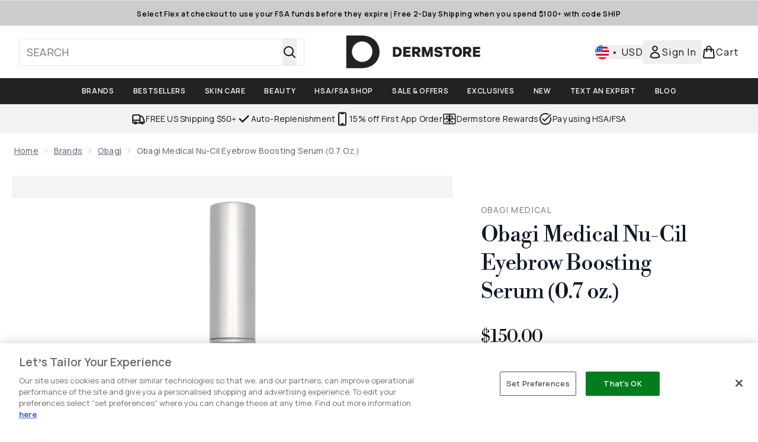

--- FILE ---
content_type: text/html
request_url: https://www.dermstore.com/fragments/productThumbnailFragment?masterSku=13950337
body_size: -2208
content:
<li class="mr-6"><button class="product-thumbnail" aria-label="Open image  2 (Obagi Medical Nu-Cil Eyebrow Boosting Serum (0.7 oz.))"><figure class="pointer-events-none thumbnail-image aspect-square"> <picture>   <img src="https://www.dermstore.com/images?url=https://static.thcdn.com/productimg/original/13950337-1775292201729015.jpg&format=webp&auto=avif&width=100&height=100&fit=cover" alt="Obagi Medical Nu-Cil Eyebrow Boosting Serum (0.7 oz.) Image 2" loading="lazy" width="100" height="100" class="max-w-none cursor-pointer  object-cover mx-auto" decoding="auto" fetchpriority="low">  </picture>    </figure></button></li><li class="mr-6"><button class="product-thumbnail" aria-label="Open image  3 (Obagi Medical Nu-Cil Eyebrow Boosting Serum (0.7 oz.))"><figure class="pointer-events-none thumbnail-image aspect-square"> <picture>   <img src="https://www.dermstore.com/images?url=https://static.thcdn.com/productimg/original/13950337-1475292201760257.jpg&format=webp&auto=avif&width=100&height=100&fit=cover" alt="Obagi Medical Nu-Cil Eyebrow Boosting Serum (0.7 oz.) Image 3" loading="lazy" width="100" height="100" class="max-w-none cursor-pointer  object-cover mx-auto" decoding="auto" fetchpriority="low">  </picture>    </figure></button></li>